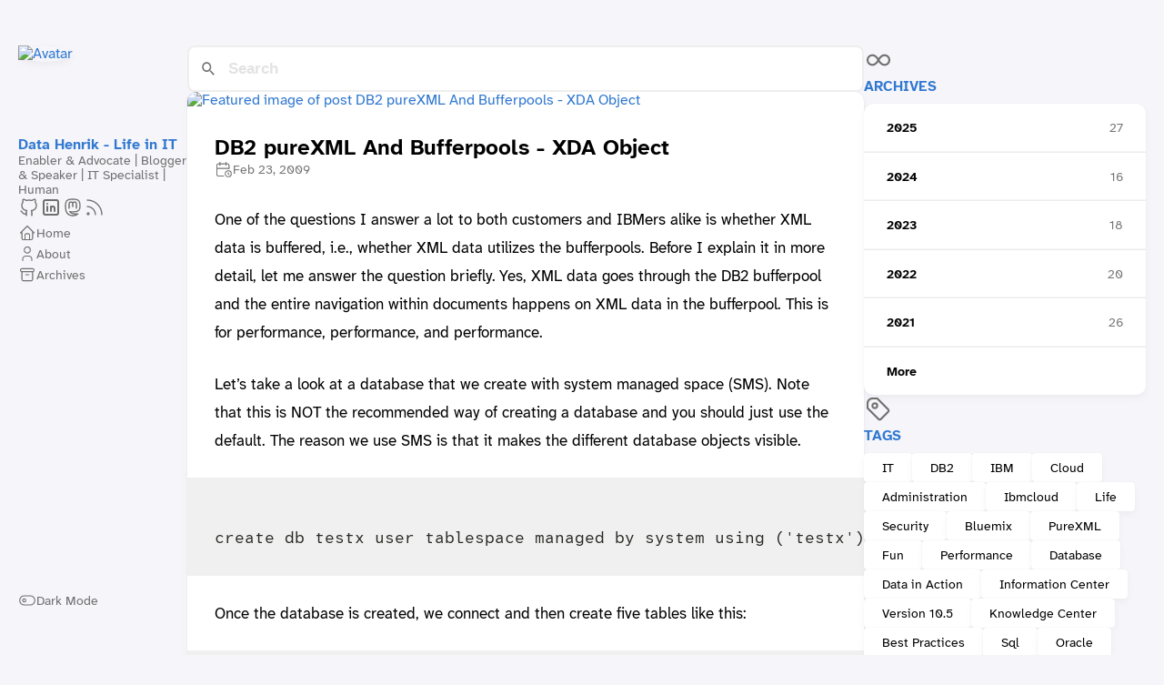

--- FILE ---
content_type: text/html; charset=UTF-8
request_url: https://data-henrik.de/2009/02/db2-purexml-and-bufferpools-xda-object/
body_size: 7368
content:
<!DOCTYPE html>
<html lang="en-us" dir="ltr">
    <head><meta charset='utf-8'>
<meta name='viewport' content='width=device-width, initial-scale=1'><meta name='description' content='One of the questions I answer a lot to both customers and IBMers alike is whether XML data is buffered, i.e., whether XML data utilizes the bufferpools. Before '>
<link href='https://data-henrik.de/favicon.ico' rel='icon' type='image/x-icon'/>
<title data-pagefind-meta="title">DB2 pureXML And Bufferpools - XDA Object</title>

<link rel='canonical' href='https://data-henrik.de/2009/02/db2-purexml-and-bufferpools-xda-object/'>

<link rel="stylesheet" href="/scss/style.min.cebdcaf95b4d39e44181f97a4379914c768c71c2e4a49bd682f6f35df319449a.css"><meta property='og:title' content='DB2 pureXML And Bufferpools - XDA Object'>
<meta property='og:description' content='One of the questions I answer a lot to both customers and IBMers alike is whether XML data is buffered, i.e., whether XML data utilizes the bufferpools. Before '>
<meta property='og:url' content='https://data-henrik.de/2009/02/db2-purexml-and-bufferpools-xda-object/'>
<meta property='og:site_name' content='Data Henrik - Life in IT'>
<meta property='og:type' content='article'><meta property='article:section' content='Posts' /><meta property='article:tag' content='pureXML' /><meta property='article:tag' content='XDA object' /><meta property='article:tag' content='bufferpool' /><meta property='article:tag' content='DB2' /><meta property='article:tag' content='performance' /><meta property='article:tag' content='IT' /><meta property='article:published_time' content='2009-02-23T11:10:00&#43;01:00'/><meta property='article:modified_time' content='2009-02-23T11:10:00&#43;01:00'/><meta property='og:image' content='https://data-henrik.de/images/xdaObject.avif' />
<meta name="twitter:title" content="DB2 pureXML And Bufferpools - XDA Object">
<meta name="twitter:description" content="One of the questions I answer a lot to both customers and IBMers alike is whether XML data is buffered, i.e., whether XML data utilizes the bufferpools. Before I explain it in more detail, let me answer the question briefly. Yes, XML data goes through the DB2 bufferpool and the entire navigation within documents happens on XML data in the bufferpool. This is for performance, performance, and performance.\nLet&rsquo;s take a look at a database that we create with system managed space (SMS). Note that this is NOT the recommended way of creating a database and you should just use the default. The reason we use SMS is that it makes the different database objects visible.\n"><meta name="twitter:card" content="summary_large_image">
    <meta name="twitter:image" content='https://data-henrik.de/images/xdaObject.avif' /><span id="up"></span>
<style>
.section-title {
    color: var(--accent-color);
}
#dark-mode-toggle {
    color: var(--body-text-color) !important;
}
.article-title {
    display: flex;
}
.article-title a {
    flex-grow: 1;
}
.article-list > article:hover {
    transform: scale(1.0045);
    box-shadow: var(--shadow-l3);
}
a.link:hover {
     
}

.site-avatar .emoji {
    pointer-events: none;
}


</style>

    </head>
    <body class="
    article-page
    ">
    <script>
        (function() {
            const colorSchemeKey = 'StackColorScheme';
            if(!localStorage.getItem(colorSchemeKey)){
                localStorage.setItem(colorSchemeKey, "light");
            }
        })();
    </script><script>
    (function() {
        const colorSchemeKey = 'StackColorScheme';
        const colorSchemeItem = localStorage.getItem(colorSchemeKey);
        const supportDarkMode = window.matchMedia('(prefers-color-scheme: dark)').matches === true;

        if (colorSchemeItem == 'dark' || colorSchemeItem === 'auto' && supportDarkMode) {
            

            document.documentElement.dataset.scheme = 'dark';
        } else {
            document.documentElement.dataset.scheme = 'light';
        }
    })();
</script>
<div class="container main-container flex on-phone--column extended"><aside class="sidebar left-sidebar sticky ">
    <button class="hamburger hamburger--spin" type="button" id="toggle-menu" aria-label="Toggle Menu">
        <span class="hamburger-box">
            <span class="hamburger-inner"></span>
        </span>
    </button>

    <header>
        
            
            <figure class="site-avatar">
                <a href="/">
                
                    <img src="/images/henrik-profile.avif" width="300" height="300" class="site-logo" loading="lazy" alt="Avatar">
                
                </a>
                
            </figure>
            
        
        
        <div class="site-meta">
            <h1 class="site-name"><a href="/">Data Henrik - Life in IT</a></h1>
            <h2 class="site-description">Enabler &amp; Advocate | Blogger &amp; Speaker | IT Specialist | Human</h2>
        </div>
    </header><ol class="menu-social">
            
                <li>
                    <a 
                        href='https://github.com/data-henrik'
                        target="_blank"
                        title="GitHub"
                        rel="me"
                    >
                        
                        
                            <svg xmlns="http://www.w3.org/2000/svg" class="icon icon-tabler icon-tabler-brand-github" width="24" height="24" viewBox="0 0 24 24" stroke-width="2" stroke="currentColor" fill="none" stroke-linecap="round" stroke-linejoin="round">
  <path stroke="none" d="M0 0h24v24H0z" fill="none"/>
  <path d="M9 19c-4.3 1.4 -4.3 -2.5 -6 -3m12 5v-3.5c0 -1 .1 -1.4 -.5 -2c2.8 -.3 5.5 -1.4 5.5 -6a4.6 4.6 0 0 0 -1.3 -3.2a4.2 4.2 0 0 0 -.1 -3.2s-1.1 -.3 -3.5 1.3a12.3 12.3 0 0 0 -6.2 0c-2.4 -1.6 -3.5 -1.3 -3.5 -1.3a4.2 4.2 0 0 0 -.1 3.2a4.6 4.6 0 0 0 -1.3 3.2c0 4.6 2.7 5.7 5.5 6c-.6 .6 -.6 1.2 -.5 2v3.5" />
</svg>



                        
                    </a>
                </li>
            
                <li>
                    <a 
                        href='https://linkedin.com/in/henrikloeser'
                        target="_blank"
                        title="LinkedIn"
                        rel="me"
                    >
                        
                        
                            <svg xmlns="http://www.w3.org/2000/svg" viewBox="0 0 24 24" fill="none" stroke="#000000" stroke-linecap="round" stroke-linejoin="round" id="Brand-Linkedin--Streamline-Tabler" height="24" width="24"><desc>Brand Linkedin Streamline Icon: https://streamlinehq.com</desc><path d="M4 6a2 2 0 0 1 2 -2h12a2 2 0 0 1 2 2v12a2 2 0 0 1 -2 2H6a2 2 0 0 1 -2 -2z" stroke-width="2"></path><path d="m8 11 0 5" stroke-width="2"></path><path d="m8 8 0 0.01" stroke-width="2"></path><path d="m12 16 0 -5" stroke-width="2"></path><path d="M16 16v-3a2 2 0 0 0 -4 0" stroke-width="2"></path></svg>
                        
                    </a>
                </li>
            
                <li>
                    <a 
                        href='https://mastodon.social/@data_henrik'
                        target="_blank"
                        title="Mastodon"
                        rel="me"
                    >
                        
                        
                            <svg  xmlns="http://www.w3.org/2000/svg"  width="24"  height="24"  viewBox="0 0 24 24"  fill="none"  stroke="currentColor"  stroke-width="2"  stroke-linecap="round"  stroke-linejoin="round"  class="icon icon-tabler icons-tabler-outline icon-tabler-brand-mastodon"><path stroke="none" d="M0 0h24v24H0z" fill="none"/><path d="M18.648 15.254c-1.816 1.763 -6.648 1.626 -6.648 1.626a18.262 18.262 0 0 1 -3.288 -.256c1.127 1.985 4.12 2.81 8.982 2.475c-1.945 2.013 -13.598 5.257 -13.668 -7.636l-.026 -1.154c0 -3.036 .023 -4.115 1.352 -5.633c1.671 -1.91 6.648 -1.666 6.648 -1.666s4.977 -.243 6.648 1.667c1.329 1.518 1.352 2.597 1.352 5.633s-.456 4.074 -1.352 4.944z" /><path d="M12 11.204v-2.926c0 -1.258 -.895 -2.278 -2 -2.278s-2 1.02 -2 2.278v4.722m4 -4.722c0 -1.258 .895 -2.278 2 -2.278s2 1.02 2 2.278v4.722" /></svg>
                        
                    </a>
                </li>
            
                <li>
                    <a 
                        href='/index.xml'
                        target="_blank"
                        title="RSS"
                        rel="me"
                    >
                        
                        
                            <svg xmlns="http://www.w3.org/2000/svg" class="icon icon-tabler icon-tabler-rss" width="24" height="24" viewBox="0 0 24 24" stroke-width="2" stroke="currentColor" fill="none" stroke-linecap="round" stroke-linejoin="round">
  <path stroke="none" d="M0 0h24v24H0z"/>
  <circle cx="5" cy="19" r="1" />
  <path d="M4 4a16 16 0 0 1 16 16" />
  <path d="M4 11a9 9 0 0 1 9 9" />
</svg>



                        
                    </a>
                </li>
            
        </ol><ol class="menu" id="main-menu">
        
        
        
        <li >
            <a href='/' >
                
                
                
                    <svg xmlns="http://www.w3.org/2000/svg" class="icon icon-tabler icon-tabler-home" width="24" height="24" viewBox="0 0 24 24" stroke-width="2" stroke="currentColor" fill="none" stroke-linecap="round" stroke-linejoin="round">
  <path stroke="none" d="M0 0h24v24H0z"/>
  <polyline points="5 12 3 12 12 3 21 12 19 12" />
  <path d="M5 12v7a2 2 0 0 0 2 2h10a2 2 0 0 0 2 -2v-7" />
  <path d="M9 21v-6a2 2 0 0 1 2 -2h2a2 2 0 0 1 2 2v6" />
</svg>



                
                <span>Home</span>
            </a>
        </li>
        
        
        <li >
            <a href='/page/about/' >
                
                
                
                    <svg xmlns="http://www.w3.org/2000/svg" class="icon icon-tabler icon-tabler-user" width="24" height="24" viewBox="0 0 24 24" stroke-width="2" stroke="currentColor" fill="none" stroke-linecap="round" stroke-linejoin="round">
  <path stroke="none" d="M0 0h24v24H0z"/>
  <circle cx="12" cy="7" r="4" />
  <path d="M6 21v-2a4 4 0 0 1 4 -4h4a4 4 0 0 1 4 4v2" />
</svg>



                
                <span>About</span>
            </a>
        </li>
        
        
        <li >
            <a href='/page/archives/' >
                
                
                
                    <svg xmlns="http://www.w3.org/2000/svg" class="icon icon-tabler icon-tabler-archive" width="24" height="24" viewBox="0 0 24 24" stroke-width="2" stroke="currentColor" fill="none" stroke-linecap="round" stroke-linejoin="round">
  <path stroke="none" d="M0 0h24v24H0z"/>
  <rect x="3" y="4" width="18" height="4" rx="2" />
  <path d="M5 8v10a2 2 0 0 0 2 2h10a2 2 0 0 0 2 -2v-10" />
  <line x1="10" y1="12" x2="14" y2="12" />
</svg>



                
                <span>Archives</span>
            </a>
        </li>
        
        <li class="menu-bottom-section">
            <ol class="menu">

                
                    <li id="dark-mode-toggle">
                        <svg xmlns="http://www.w3.org/2000/svg" class="icon icon-tabler icon-tabler-toggle-left" width="24" height="24" viewBox="0 0 24 24" stroke-width="2" stroke="currentColor" fill="none" stroke-linecap="round" stroke-linejoin="round">
  <path stroke="none" d="M0 0h24v24H0z"/>
  <circle cx="8" cy="12" r="2" />
  <rect x="2" y="6" width="20" height="12" rx="6" />
</svg>



                        <svg xmlns="http://www.w3.org/2000/svg" class="icon icon-tabler icon-tabler-toggle-right" width="24" height="24" viewBox="0 0 24 24" stroke-width="2" stroke="currentColor" fill="none" stroke-linecap="round" stroke-linejoin="round">
  <path stroke="none" d="M0 0h24v24H0z"/>
  <circle cx="16" cy="12" r="2" />
  <rect x="2" y="6" width="20" height="12" rx="6" />
</svg>



                        <span>Dark Mode</span>
                    </li>
                
            </ol>
        </li>
    </ol>
</aside>

    <aside class="sidebar right-sidebar sticky">
        
            
                
            
        
            
                <section class="widget archives">
        <div class="widget-icon">
            <svg xmlns="http://www.w3.org/2000/svg" class="icon icon-tabler icon-tabler-infinity" width="24" height="24" viewBox="0 0 24 24" stroke-width="2" stroke="currentColor" fill="none" stroke-linecap="round" stroke-linejoin="round">
  <path stroke="none" d="M0 0h24v24H0z"/>
  <path d="M9.828 9.172a4 4 0 1 0 0 5.656 a10 10 0 0 0 2.172 -2.828a10 10 0 0 1 2.172 -2.828 a4 4 0 1 1 0 5.656a10 10 0 0 1 -2.172 -2.828a10 10 0 0 0 -2.172 -2.828" />
</svg>



        </div>
        <h2 class="widget-title section-title">Archives</h2>

        
        
        
        
        
        <div class="widget-archive--list">
            <div class="archives-year">
                    <a href="/page/archives/#2025">
                        
                            <span class="year">2025</span>
                            <span class="count">27</span>
                        
                    </a> 
                </div>
            <div class="archives-year">
                    <a href="/page/archives/#2024">
                        
                            <span class="year">2024</span>
                            <span class="count">16</span>
                        
                    </a> 
                </div>
            <div class="archives-year">
                    <a href="/page/archives/#2023">
                        
                            <span class="year">2023</span>
                            <span class="count">18</span>
                        
                    </a> 
                </div>
            <div class="archives-year">
                    <a href="/page/archives/#2022">
                        
                            <span class="year">2022</span>
                            <span class="count">20</span>
                        
                    </a> 
                </div>
            <div class="archives-year">
                    <a href="/page/archives/#2021">
                        
                            <span class="year">2021</span>
                            <span class="count">26</span>
                        
                    </a> 
                </div>
            <div class="archives-year">
                    <a href="/page/archives/#2020">
                        
                            <span class="year">More</span>
                        
                    </a> 
                </div>
            
        </div>
    </section>
            
        
            
                <section class="widget tagCloud">
    <div class="widget-icon">
        <svg xmlns="http://www.w3.org/2000/svg" class="icon icon-tabler icon-tabler-tag" width="24" height="24" viewBox="0 0 24 24" stroke-width="2" stroke="currentColor" fill="none" stroke-linecap="round" stroke-linejoin="round">
  <path stroke="none" d="M0 0h24v24H0z"/>
  <path d="M11 3L20 12a1.5 1.5 0 0 1 0 2L14 20a1.5 1.5 0 0 1 -2 0L3 11v-4a4 4 0 0 1 4 -4h4" />
  <circle cx="9" cy="9" r="2" />
</svg>



    </div>
    <h2 class="widget-title section-title">Tags</h2>

    <div class="tagCloud-tags">
        
            <a href="/tags/it/" class="font_size_681">
                IT
            </a>
        
            <a href="/tags/db2/" class="font_size_497">
                DB2
            </a>
        
            <a href="/tags/ibm/" class="font_size_221">
                IBM
            </a>
        
            <a href="/tags/cloud/" class="font_size_173">
                Cloud
            </a>
        
            <a href="/tags/administration/" class="font_size_159">
                Administration
            </a>
        
            <a href="/tags/ibmcloud/" class="font_size_156">
                Ibmcloud
            </a>
        
            <a href="/tags/life/" class="font_size_117">
                Life
            </a>
        
            <a href="/tags/security/" class="font_size_115">
                Security
            </a>
        
            <a href="/tags/bluemix/" class="font_size_107">
                Bluemix
            </a>
        
            <a href="/tags/purexml/" class="font_size_90">
                PureXML
            </a>
        
            <a href="/tags/fun/" class="font_size_84">
                Fun
            </a>
        
            <a href="/tags/performance/" class="font_size_81">
                Performance
            </a>
        
            <a href="/tags/database/" class="font_size_65">
                Database
            </a>
        
            <a href="/tags/data-in-action/" class="font_size_64">
                Data in Action
            </a>
        
            <a href="/tags/information-center/" class="font_size_62">
                Information Center
            </a>
        
            <a href="/tags/version-10.5/" class="font_size_62">
                Version 10.5
            </a>
        
            <a href="/tags/knowledge-center/" class="font_size_55">
                Knowledge Center
            </a>
        
            <a href="/tags/best-practices/" class="font_size_51">
                Best Practices
            </a>
        
            <a href="/tags/sql/" class="font_size_48">
                Sql
            </a>
        
            <a href="/tags/oracle/" class="font_size_47">
                Oracle
            </a>
        
            <a href="/tags/python/" class="font_size_44">
                Python
            </a>
        
            <a href="/tags/dashdb/" class="font_size_40">
                Dashdb
            </a>
        
            <a href="/tags/idug/" class="font_size_38">
                Idug
            </a>
        
            <a href="/tags/blu/" class="font_size_35">
                Blu
            </a>
        
            <a href="/tags/conference/" class="font_size_33">
                Conference
            </a>
        
            <a href="/tags/humor/" class="font_size_33">
                Humor
            </a>
        
            <a href="/tags/version-9.7/" class="font_size_30">
                Version 9.7
            </a>
        
            <a href="/tags/purescale/" class="font_size_29">
                PureScale
            </a>
        
            <a href="/tags/watson/" class="font_size_29">
                Watson
            </a>
        
            <a href="/tags/analytics/" class="font_size_28">
                Analytics
            </a>
        
    </div>
</section>
            
        
            
                <span id="go-up-parent">
    <a id="go-up" href="#up" class="font_size_32">
        <button class="widget-icon">
            <svg  xmlns="http://www.w3.org/2000/svg"  width="24"  height="24"  viewBox="0 0 24 24"  fill="none"  stroke="currentColor"  stroke-width="2"  stroke-linecap="round"  stroke-linejoin="round"  class="icon icon-tabler icons-tabler-outline icon-tabler-arrow-up"><path stroke="none" d="M0 0h24v24H0z" fill="none"/><path d="M12 5l0 14" /><path d="M18 11l-6 -6" /><path d="M6 11l6 -6" /></svg>
        </button>
    </a>
<span>
<style>
    #go-up-parent {
        position: relative;
    }
    #go-up {
        position: absolute;
        right: 0;
    }
</style>

            
        
    </aside>


            <main class="main full-width"><link href="/pagefind/pagefind-ui.css" rel="stylesheet">
<script src="/pagefind/pagefind-ui.js"></script>
<div id="search"></div>
<script>
	window.addEventListener('DOMContentLoaded', (event) => {
		new PagefindUI({ element: "#search", showSubResults: true, resetStyles: false });
	});
</script><article class="has-image main-article">
    <header class="article-header">
        <div class="article-image">
            <a href="/2009/02/db2-purexml-and-bufferpools-xda-object/">
                
                    <img data-pagefind-meta="image[src]" src="/images/xdaObject.avif" loading="lazy" alt="Featured image of post DB2 pureXML And Bufferpools - XDA Object" />
                
            </a>
        </div>
    

    <div class="article-details">
    

    <div class="article-title-wrapper">
        <h2 class="article-title">
            <a href="/2009/02/db2-purexml-and-bufferpools-xda-object/">DB2 pureXML And Bufferpools - XDA Object</a>
        </h2>
    
        
    </div>

    
    
    
    
    <footer class="article-time">
        
            <div>
                <svg xmlns="http://www.w3.org/2000/svg" class="icon icon-tabler icon-tabler-calendar-time" width="56" height="56" viewBox="0 0 24 24" stroke-width="2" stroke="currentColor" fill="none" stroke-linecap="round" stroke-linejoin="round">
  <path stroke="none" d="M0 0h24v24H0z"/>
  <path d="M11.795 21h-6.795a2 2 0 0 1 -2 -2v-12a2 2 0 0 1 2 -2h12a2 2 0 0 1 2 2v4" />
  <circle cx="18" cy="18" r="4" />
  <path d="M15 3v4" />
  <path d="M7 3v4" />
  <path d="M3 11h16" />
  <path d="M18 16.496v1.504l1 1" />
</svg>
                <time class="article-time--published">Feb 23, 2009</time>
            </div>
        

        
    </footer>
    

    
</div>

</header>

    <section class="article-content" data-pagefind-body>
    
    
    <p>One of the questions I answer a lot to both customers and IBMers alike is whether XML data is buffered, i.e., whether XML data utilizes the bufferpools. Before I explain it in more detail, let me answer the question briefly. Yes, XML data goes through the DB2 bufferpool and the entire navigation within documents happens on XML data in the bufferpool. This is for performance, performance, and performance.</p>
<p>Let&rsquo;s take a look at a database that we create with system managed space (SMS). Note that this is NOT the recommended way of creating a database and you should just use the default. The reason we use SMS is that it makes the different database objects visible.</p>
<pre tabindex="0"><code>
create db testx user tablespace managed by system using (&#39;testx&#39;)
</code></pre><p>Once the database is created, we connect and then create five tables like this:</p>
<pre tabindex="0"><code>create table t1(id int, doc xml, text clob(10k));
create table t2(id int, doc xml);
create table t3(id int, text clob(10k));
create table t4(id int);
create table t5(id int unique not null);

```After the tables are created, we try to locate the directory or folder where the objects are placed. Because I am using [DB2 Express-C](http://www-01.ibm.com/software/data/db2/express/) on a Windows laptop, I am seeing something like shown in the picture below.

[![](/images/xdaObject.avif)](/images/xdaObject.avif)Now we take a look at the [DB2 Information Center](http://publib.boulder.ibm.com/infocenter/db2luw/v9r5/topic/com.ibm.db2.luw.admin.dbobj.doc/doc/c0005420.html) to have the file types explained.

&gt; Each subdirectory or container has a file created in it called SQLTAG.NAM. This file marks the subdirectory as being in use so that subsequent table space creation does not attempt to use these subdirectories.
&gt; 
&gt;   In addition, a file called SQL*.DAT stores information about each table that the subdirectory or container contains. The asterisk (*) is replaced by a unique set of digits that identifies each table. For each SQL*.DAT file there might be one or more of the following files, depending on the table type, the reorganization status of the table, or whether indexes, LOB, or LONG fields exist for the table: * SQL*.BKM (contains block allocation information if it is an MDC table)
&gt; * SQL*.LF (contains LONG VARCHAR or LONG VARGRAPHIC data)
&gt; * SQL*.LB (contains BLOB, CLOB, or DBCLOB data)
&gt; * SQL*.XDA (contains XML data)
&gt; * SQL*.LBA (contains allocation and free space information about SQL*.LB files)
&gt; * SQL*.INX (contains index table data)
&gt; * SQL*.IN1 (contains index table data)
&gt; * SQL*.DTR (contains temporary data for a reorganization of an SQL*.DAT file)
&gt; * SQL*.LFR (contains temporary data for a reorganization of an SQL*.LF file)
&gt; * SQL*.RLB (contains temporary data for a reorganization of an SQL*.LB file)
&gt; * SQL*.RBA (contains temporary data for a reorganization of an SQL*.LBA file)

When we look at the files, we see that the objects for table &#34;t1&#34; have the prefix &#34;SQL00002&#34; and for &#34;t5&#34; the prefix &#34;SQL00006&#34;. Now why do we have the different object types?
* t1/SQL00002 has a DAT object for the table data, LB and LBA objects for the CLOB column, and XDA for the XML data. Why do we have an INX index object? The [DB2 Information Center](http://publib.boulder.ibm.com/infocenter/db2luw/v9r5/topic/com.ibm.db2.luw.sql.ref.doc/doc/r0000927.html) has the answer again (look for the section on the XML data type).

&gt; When a column of type XML is created, an XML path index is created on that column. A table-level XML region index is also created when the first column of type XML is created.

The INX object is needed for the two system indexes that are created for the XML column.
* t2/SQL00003 and t3/SQL00004 demonstrate what we just said. If we only have a CLOB column, no index/INX is needed, with XML only, we don&#39;t have LOB objects.
* t4/SQL00005 only has an INTEGER column and the only object is of type DAT. No index is present and hence there isn&#39;t any INX file.
* Finally, to make the reverse probe, we created t5/SQL00006 with a unique constraint which is implemented as a unique index. With an index present, we need an INX object.

Long story short, XML and LOB data are different. XML data is in its own storage object, even if you usually can&#39;t see it. DB2 caches XML data in the bufferpools for performance. I didn&#39;t explain today how XML data is organized and why XML data can be buffered even if documents are larger than a database page. The latter has to do with the [puzzle](/2009/01/purexml-puzzle) I gave you some weeks ago. Stay tuned for the details...
</code></pre>
</section>


    <footer class="article-footer">
    
    <section class="article-tags">
        
            <a href="/tags/purexml/">PureXML</a>
        
            <a href="/tags/xda-object/">XDA Object</a>
        
            <a href="/tags/bufferpool/">Bufferpool</a>
        
            <a href="/tags/db2/">DB2</a>
        
            <a href="/tags/performance/">Performance</a>
        
            <a href="/tags/it/">IT</a>
        
    </section>


    <section class="article-lastmod">
        <svg xmlns="http://www.w3.org/2000/svg" class="icon icon-tabler icon-tabler-clock" width="24" height="24" viewBox="0 0 24 24" stroke-width="2" stroke="currentColor" fill="none" stroke-linecap="round" stroke-linejoin="round">
  <path stroke="none" d="M0 0h24v24H0z"/>
  <circle cx="12" cy="12" r="9" />
  <polyline points="12 7 12 12 15 15" />
</svg>



        <span>
            Last updated on Feb 23, 2009 11:10 &#43;0100
        </span>
    </section></footer>


    
</article>

    

    

<aside class="related-content--wrapper">
    <h2 class="section-title">Related content</h2>
    <div class="related-content">
        <div class="flex article-list--tile">
            
                
<article class="has-image">
    <a href="/2009/02/how-many-trees-does-forest-need-db2/">
        
        
            <div class="article-image">
                
                    <img src="/images/treeRemoval.avif" loading="lazy" data-key="how-many-trees-does-forest-need-db2" data-hash="/images/treeRemoval.avif"/>
                
            </div>
        

        <div class="article-details">
            <h2 class="article-title">How many trees does a forest need? (DB2 pureXML Indexing)</h2>
        </div>
    </a>
</article>

            
                
<article class="">
    <a href="/2009/02/organic-food-and-purexml-now-included/">
        
        

        <div class="article-details">
            <h2 class="article-title">Organic Food and pureXML (now included in core DB2 license)</h2>
        </div>
    </a>
</article>

            
                
<article class="">
    <a href="/2009/02/xml-database-benchmarks-tpox-and-db2/">
        
        

        <div class="article-details">
            <h2 class="article-title">XML Database Benchmarks, TPoX, and DB2 pureXML</h2>
        </div>
    </a>
</article>

            
                
<article class="">
    <a href="/2009/02/db2-jack-of-all-trades-hybrid-native/">
        
        

        <div class="article-details">
            <h2 class="article-title">DB2 jack-of-all-trades: Hybrid, native, bilingual, pureXML</h2>
        </div>
    </a>
</article>

            
                
<article class="">
    <a href="/2009/01/tax-season-is-coming-steuererkl/">
        
        

        <div class="article-details">
            <h2 class="article-title">Tax Season is coming / Steuererklärung für 2008</h2>
        </div>
    </a>
</article>

            
        </div>
    </div>
</aside>

     
    
        
    

    <footer class="site-footer">
    <section class="copyright">
        &copy; 
        
            2008 - 
        
        2026 Data Henrik - Life in IT
    </section>    
    <section class="copyright">
        <a href="/page/imprint/">Imprint</a>
    </section>
</footer>
<script>
    const searchForms = document.querySelectorAll(".search-form");
    if (searchForms.length == 1) {
        const searchInput = searchForms[0].querySelector("input");
        window.addEventListener("keydown", (e) => {
            if (e.key === "k" && e.ctrlKey) {
                e.preventDefault();
                searchInput.focus();
                searchInput.select();
            }
        });
    }
</script>

<script data-collect-dnt="true" async src="https://scripts.simpleanalyticscdn.com/latest.js"></script>


    
<div class="pswp" tabindex="-1" role="dialog" aria-hidden="true">

    
    <div class="pswp__bg"></div>

    
    <div class="pswp__scroll-wrap">

        
        <div class="pswp__container">
            <div class="pswp__item"></div>
            <div class="pswp__item"></div>
            <div class="pswp__item"></div>
        </div>

        
        <div class="pswp__ui pswp__ui--hidden">

            <div class="pswp__top-bar">

                

                <div class="pswp__counter"></div>

                <button class="pswp__button pswp__button--close" title="Close (Esc)"></button>

                <button class="pswp__button pswp__button--share" title="Share"></button>

                <button class="pswp__button pswp__button--fs" title="Toggle fullscreen"></button>

                <button class="pswp__button pswp__button--zoom" title="Zoom in/out"></button>

                
                
                <div class="pswp__preloader">
                    <div class="pswp__preloader__icn">
                        <div class="pswp__preloader__cut">
                            <div class="pswp__preloader__donut"></div>
                        </div>
                    </div>
                </div>
            </div>

            <div class="pswp__share-modal pswp__share-modal--hidden pswp__single-tap">
                <div class="pswp__share-tooltip"></div>
            </div>

            <button class="pswp__button pswp__button--arrow--left" title="Previous (arrow left)">
            </button>

            <button class="pswp__button pswp__button--arrow--right" title="Next (arrow right)">
            </button>

            <div class="pswp__caption">
                <div class="pswp__caption__center"></div>
            </div>

        </div>

    </div>

</div><script 
                src="https://cdn.jsdelivr.net/npm/photoswipe@4.1.3/dist/photoswipe.min.js"integrity="sha256-ePwmChbbvXbsO02lbM3HoHbSHTHFAeChekF1xKJdleo="async
                crossorigin="anonymous"
                defer
                >
            </script><script 
                src="https://cdn.jsdelivr.net/npm/photoswipe@4.1.3/dist/photoswipe-ui-default.min.js"integrity="sha256-UKkzOn/w1mBxRmLLGrSeyB4e1xbrp4xylgAWb3M42pU="async
                crossorigin="anonymous"
                defer
                >
            </script><link 
                rel="stylesheet" 
                href="https://cdn.jsdelivr.net/npm/photoswipe@4.1.3/dist/default-skin/default-skin.min.css"crossorigin="anonymous"
            ><link 
                rel="stylesheet" 
                href="https://cdn.jsdelivr.net/npm/photoswipe@4.1.3/dist/photoswipe.min.css"crossorigin="anonymous"
            >

            </main>
        </div>
        <script 
                src="https://cdn.jsdelivr.net/npm/node-vibrant@3.1.6/dist/vibrant.min.js"integrity="sha256-awcR2jno4kI5X0zL8ex0vi2z&#43;KMkF24hUW8WePSA9HM="async
                crossorigin="anonymous"
                
                >
            </script><script type="text/javascript" src="/ts/main.1e9a3bafd846ced4c345d084b355fb8c7bae75701c338f8a1f8a82c780137826.js" defer></script>
<style>
    @font-face {
        font-family: 'Atkinson Hyperlegible Mono';
        font-display: swap;
        font-weight: 400;
          font-style: normal;
        src: local(''), url('/fonts/AtkinsonHyperlegibleMono/AtkinsonHyperlegibleMono-Regular.woff2') format('woff2');
    }
    @font-face {
        font-family: 'Atkinson Hyperlegible Mono';
        font-display: swap;
        font-weight: 700;
          font-style: bold;
        src: local(''), url('/fonts/AtkinsonHyperlegibleMono/AtkinsonHyperlegibleMono-Bold.woff2') format('woff2');
    }

    @font-face {
        font-family: 'Atkinson Hyperlegible Next';
        font-display: swap;
        font-weight: 400;
          font-style: normal;
        src: local(''), url('/fonts/AtkinsonHyperlegibleNext/AtkinsonHyperlegibleNext-Regular.woff2') format('woff2');
    }
    @font-face {
        font-family: 'Atkinson Hyperlegible Next';
        font-display: swap;
        font-weight: 400;
          font-style: italic;
        src: local(''), url('/fonts/AtkinsonHyperlegibleNext/AtkinsonHyperlegibleNext-Italic.woff2') format('woff2');
    }
        @font-face {
        font-family: 'Atkinson Hyperlegible Next';
        font-display: swap;
        font-weight: 700;
          font-style: bold;
        src: local(''), url('/fonts/AtkinsonHyperlegibleNext/AtkinsonHyperlegibleNext-Bold.woff2') format('woff2');
    }

</style>    

    </body>
</html>
